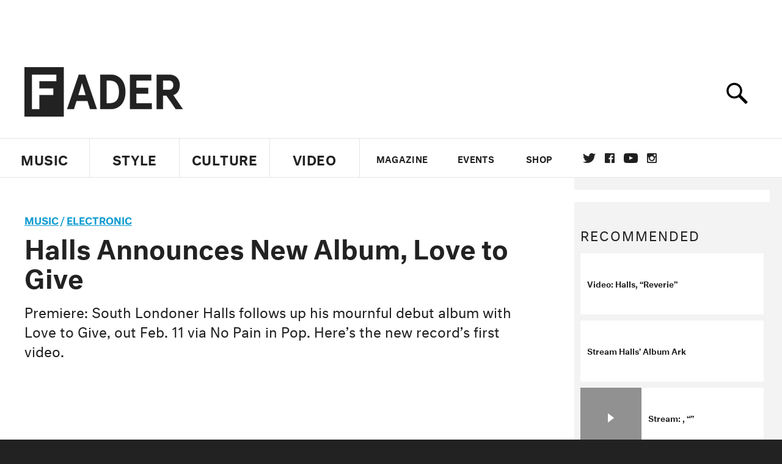

--- FILE ---
content_type: text/html; charset=utf-8
request_url: https://www.thefader.com/2013/12/04/video-halls-forelsket
body_size: 65733
content:
<!DOCTYPE html>
<!--[if IE 8 ]> <html lang="en" class="ie8 lte8 lte9 lte10">    <![endif]-->
<!--[if IE 9 ]> <html lang="en" class="ie9 lte9 lte10">    <![endif]-->
<!--[if (gt IE 9)]><!--><html lang="en"><!--<![endif]-->
<!--[if !IE]><!--><html lang="en"><!--<![endif]-->
  <head>
    <title>Halls Announces New Album, Love to Give | The FADER</title>

    

    <link rel="preload" href="/assets/v4/fonts/WF-026510-009147-001369-72bfbb4d7f1c28b438ff5b8dc078cb9f02e5c71319a3527d3e1613cf5b01f239.woff" as="font" type="font/woff" crossorigin="anonymous">

    <link rel="preload" href="/assets/v4/fonts/WF-026510-009147-001253-92cefcf9f8425db3674eebf29535da3cf73f87dc6b7439938ad4294948f67e79.woff" as="font" type="font/woff" crossorigin="anonymous">

    <link rel="preload" href="/assets/v4/fonts/WF-026510-009147-001251-120b5b64b0a75ece4fc07a97e9428b5ca6966de319ece24962ab503fe110b1d7.woff" as="font" type="font/woff" crossorigin="anonymous">

    <link rel="preload" href="/assets/v4/fonts/WF-026510-009147-001255-a8b63253d5e7e8012e025435f7b546f7600bc376c3f5d279b6b71e52d0eaaa52.woff" as="font" type="font/woff" crossorigin="anonymous">


  <link rel="stylesheet" href="/assets/application-91ff9564986aaacb34342b0ec963daf763649ffbe23acd2a049c613d565a21b9.css" media="all" />
  <!-- <style> -->
  <!-- </style> -->


    <script>addEventListener('error', window.__e=function f(e){f.q=f.q||[];f.q.push(e)});</script>

    <script>
 var oVa = {};
 var oDv = ["44"];

 window.rtkGPTSlotsTargeting = [];
 window.rtkGPTSlotsTargeting.push([]);

 window.rtkGPTSlotsTargeting.push({});


 var optimeratag = optimeratag || {};
 optimeratag.cmd = optimeratag.cmd || [];

 /* optimeratag.cmd.push(function() { alert("test"); });
  * optimeratag.cmd.push(function() { alert("test2"); }); */

 function onOptimeraOpsLoaded() {
   console.log("onOptimeraOpsLoaded");
   window.optimeraOpsLoaded = true;
   window.executeOptimeraOpsCmd();
 }

 function executeOptimeraOpsCmd() {
   for (k=0; k < optimeratag.cmd.length;k++){
     optimeratag.cmd[k]();
   }
   optimeratag.cmd.length = 0;
 }

 optimeratag.cmd.push = function(e) {
   Array.prototype.push.apply(this,arguments);
   if (window.optimeraOpsLoaded) {
     window.executeOptimeraOpsCmd();
   }
 }

 /* optimeratag.cmd.push(function() { alert("test3"); }); */

</script>


    <script>
     function createCookie(name, value, days) {
  if (days) {
    var date = new Date();
    date.setTime(date.getTime() + days * 24 * 60 * 60 * 1000);
    var expires = "; expires=" + date.toGMTString();
  } else var expires = "";
  document.cookie = name + "=" + value + expires + "; path=/";
}

function readCookie(name) {
  var nameEQ = name + "=";
  var ca = document.cookie.split(";");
  for (var i = 0; i < ca.length; i++) {
    var c = ca[i];
    while (c.charAt(0) == " ") c = c.substring(1, c.length);
    if (c.indexOf(nameEQ) == 0) return c.substring(nameEQ.length, c.length);
  }
  return null;
}

function eraseCookie(name) {
  createCookie(name, "", -1);
}

function refreshInitalGPTAds() {
  console.debug("CONSENT DEBUG: refreshInitalGPTAds");
  timeoutID = window.setTimeout(function() {
    for (var key in window.ad_slots) {
      value = window.ad_slots[key];
      console.log("refreshing slot: ", value);
      googletag.pubads().refresh([value]);
    }
  }, 100);
}

function setGPTNonPersonalizedAds() {
  console.log("CONSENT DEBUG: setGPTNonPersonalizedAds");
  googletag.pubads().setPrivacySettings({
    restrictDataProcessing: true
  });
  googletag.pubads().setRequestNonPersonalizedAds(1);
}

function setGPTPersonalizedAds() {
  console.log("CONSENT DEBUG: setGPTPersonalizedAds");
  googletag.pubads().setPrivacySettings({
    restrictDataProcessing: false
  });
  googletag.pubads().setRequestNonPersonalizedAds(0);
}

function setJITANonPersonalizedAds() {
  console.debug("CONSENT DEBUG: setJITANonPersonalizedAds");
  if (window.JITA) {
    jitaJS.que.push(function() {
      JITA.setRequestNonPersonalizedAds(1);
    });
  }
}

function setJITAPersonalizedAds() {
  console.debug("CONSENT DEBUG: setJITAPersonalizedAds");
  if (window.JITA) {
    jitaJS.que.push(function() {
      JITA.setRequestNonPersonalizedAds(0);
    });
  }
}

function setEUConsentCookie() {
  window.__cmp("getConsentData", null, function(result) {
    document.cookie = "EUCONSENT=" + result.consentData;
  });
}

window.addEventListener(
  "CookiebotOnDialogDisplay",
  function(e) {
    console.debug("CONSENT DEBUG: onLoad");
    window.cookieConsent = window.CookieConsent;
  },
  false
);

window.addEventListener(
  "CookiebotOnAccept",
  function(e) {
    console.debug("CONSENT DEBUG: onAccept");
    setEUConsentCookie();

    if (Cookiebot.consent.marketing) {
      //Execute code that sets marketing cookies
      console.debug("CONSENT DEBUG: marketing accepted");
      if (window.consent_region == "EU") {
        // refreshInitalGPTAds();
        setGPTPersonalizedAds();
        setJITAPersonalizedAds();
      }
    } else {
      console.debug("CONSENT DEBUG: marketing not accepted");
      // refreshInitalGPTAds();
      setGPTNonPersonalizedAds();
      setJITANonPersonalizedAds();
    }
  },
  false
);

//
window.addEventListener(
  "CookiebotOnDecline",
  function(e) {
    console.debug("CONSENT DEBUG: declined");

    if (window.consent_region == "US-CA") {
      setGPTNonPersonalizedAds();
      setJITANonPersonalizedAds();
    } else if (window.consent_region == "EU") {
      console.debug("CONSENT DEBUG: EU Allow Preferences");
      setEUConsentCookie();

      if (Cookiebot.consent.marketing) {
        console.debug("CONSENT DEBUG: Allow Personalized Ads");
        setGPTPersonalizedAds();
        setJITAPersonalizedAds();
      }
    }
  },
  false
);
// console.log("running ads.js");

window.ad_slot_positions = {};
window.ad_slots = {};
window.ad_slots_queue = {};

window.rtk_ad_ids_to_setup = [];
window.rtk_ad_ids = [];
window.rtk_timer_ad_ids = [];
window.rtk_is_serving_ad = {};
window.rtk_is_lazy_ad = {};
window.rtk_first_render = {};

window.enable_optimera = false;
window.ad_slot_to_div_map = {};
window.ad_div_to_rtk_id_map = {};

function getDivID(divName, track_multiple) {
  // console.log("getDivID: ", divName, track_multiple);

  if (window.ad_slot_positions[divName] == undefined) {
    window.ad_slot_positions[divName] = 1;
  }

  if (track_multiple) {
    divID = divName + window.ad_slot_positions[divName];
    document.getElementById(divName).id = divID;
  } else {
    divID = divName;
  }

  window.ad_slot_positions[divName] += 1;

  return divID;
}

function displayAdSlot(divName, slotName, size, track_multiple) {
  console.debug("AD DEBUG: displaying slot: " + slotName + " " + divName);

  var divID = getDivID(divName, track_multiple);

  if (window.enable_optimera) {
    window.oDv.push(divID);
    window.oVa[divID] = ["NULL"];
  }

  // Define the slot itself, call display() to
  // register the div and refresh() to fetch ad.
  googletag.cmd.push(function () {
    // console.debug("AD DEBUG: about to defineSlot: ", divID);

    // debugger;

    var slot = googletag
      .defineSlot("/1081121/" + slotName, size, divID)
      .addService(googletag.pubads());

    if (window.enable_optimera) {
      slot.setTargeting("optimera", oVa[divID]);
    }

    window.ad_slots[divName] = slot;

    // Display has to be called before
    // refresh and after the slot div is in the page.
    googletag.display(divID);
    googletag.pubads().refresh([slot]);

    // if (window.enable_optimera) {
    //   window.oPageUnload(divID);
    // }

    // if (typeof(window.ga) == "undefined") {
    // window.ga('impressionTracker:observeElements', window.ad_ids);
    // }
  });

  // console.debug("AD DEBUG: finished displaying slot: "+slotName);

  return divID;
}

function pushAdSlot(divName, slotName, size) {
  var now = new Date().getTime();
  var divID = divName + "-" + now;
  // console.debug("AD DEBUG: pushing slot with timestamp: "+divID);

  document.getElementById(divName).attr = divID;

  window.ad_slots_queue[divID] = slotName;

  // Define the slot itself
  googletag.cmd.push(function () {
    var slot = googletag
      .defineSlot("/1081121/" + slotName, size, divID)
      .addService(googletag.pubads());
    window.ad_slots_queue[divID] = slot;
  });

  // console.debug("AD DEBUG: finished pushing slot: " + slotName);
}

function setupRtkAdObserver(rtk_ad_id) {
  // console.debug("AD DEBUG: adding observer for: ", rtk_ad_id);

  if (!window.rtk_ad_ids_to_setup.includes(rtk_ad_id)) {
    window.rtk_ad_ids_to_setup.push(rtk_ad_id);
  }
}

function setupRtkTimerAd(rtk_ad_id) {
  // console.debug("AD DEBUG: adding timer ad for: ", rtk_ad_id);

  if (!window.rtk_timer_ad_ids.includes(rtk_ad_id)) {
    window.rtk_timer_ad_ids.push(rtk_ad_id);
  }

  window.rtk_is_serving_ad[rtk_ad_id] = false;
  window.rtk_first_render[rtk_ad_id] = true;
}

function setupRtkGPTSlotsTargeting(slot_name, divID) {
  if (window.enable_optimera) {
    // console.log("setupRtkGPTSlotsTargeting");
    window.oDv.push(divID);
    // window.oVa[divID] = ["NULL"];
    var obj = {};
    // obj[divID] = [["Optimera", oVa[divID]]];
    obj[divID] = [];
    console.log(obj);
    window.rtkGPTSlotsTargeting.push(obj);
    console.log(window.rtkGPTSlotsTargeting);
  }
}

function setupRtkOptimera() {
  console.log("setupRtkOptimera");

  // if (Object.keys(window.oVa).length == 0) {
  window.oVa = {
    "div-above-latest-ad": ["A6"],
    "div-above-latest-ad9": ["A6"],
    "div-below-fold-latest-ad": ["A6"],
    "div-full_width-ad": ["D4"],
    "div-leaderboard-ad": ["D4"],
    t: 1568146740,
  };
  // }

  // var obj = {};
  // obj["RTK_9u3J"] = [["Optimera", "A6"]];
  // obj["div-leaderboard-ad"] = [["Optimera", "A6"]];
  // oVa["/1081121/fader_v3_home_top_728_90"] = [["Optimera", "A6"]];

  // for (var prop in window.oVa) {
  //   console.log("setting up prop", prop);

  //   var slotName = window.ad_slot_to_div_map[prop];

  //   // debugger;
  //   if (slotName) {
  //     window.rtkGPTSlotsTargeting[1][slotName] = [
  //       ["Optimera", window.oVa[prop]]
  //     ];
  //   }
  // }
}

function setupRtkAdSlotForOptimera(divName, slotName) {
  console.log("setupAdSlotForOptimera", divName, slotName);

  var divID = divName;
  window.ad_slot_to_div_map[divID] = slotName;

  if (window.enable_optimera) {
    window.oDv.push(divID);

    // window.oVa[divID] = ["NULL"];

    var slot_path = "/1081121/" + slotName;

    window.rtkGPTSlotsTargeting[1][slot_path] = [
      ["Optimera", window.oVa[divID]],
    ];

    // var obj = window.rtkGPTSlotsTargeting[1];
    // obj[slotName] = [["Optimera", null]];

    // optimeratag.cmd.push(function() {
    //   window.oPageUnload(divName);
    // });
  }
}

function displayRtkAdSlot(rtkID, divName, slotName, track_multiple, lazy) {
  console.log(
    "displayRtkAdSlot",
    rtkID,
    divName,
    slotName,
    track_multiple,
    lazy
  );

  var divID = getDivID(divName, track_multiple);

  // $(divName).attr({ id: divID });

  console.log("divID: ", divID);

  window.ad_slot_to_div_map[divID] = slotName;
  window.ad_div_to_rtk_id_map[divID] = rtkID;

  if (window.enable_optimera) {
    window.oDv.push(divID);
    // window.oVa[divID] = ["NULL"];
  }

  jitaJS.que.push(function () {
    var slot_path = "/1081121/" + slotName;

    if (window.enable_optimera) {
      window.rtkGPTSlotsTargeting[1][slot_path] = [
        ["Optimera", window.oVa[divID]],
      ];
    }

    var obj = {};
    obj[rtkID] = divID;
    // lazy = false;

    if (lazy) {
      window.rtk_is_lazy_ad[divID] = true;
    } else {
      window.rtk_is_lazy_ad[divID] = false;
      jitaJS.rtk.refreshAdUnits([rtkID], false, obj);
    }

    if (window.enable_optimera) {
      window.oPageUnload(divID);
    }

    // optimeratag.cmd.push(function() {
    //   window.
    // });
  });

  return divID;
}
;



    </script>

      <base href="/">
      <script src="/assets/application_article_desktop-fab3a3970ded880e308a94da509f772b642f7e916e1cca85173087b14c1b4bdf.js" defer="defer"></script>

    <script src="/packs/js/runtime-49166a9d18a6dd0a1413.js" defer="defer"></script>
<script src="/packs/js/961-60b080d38b5b9f101b36.js" defer="defer"></script>
<script src="/packs/js/820-013be7aaf0af5f8bc57b.js" defer="defer"></script>
<script src="/packs/js/917-19da76283c46fcbfc255.js" defer="defer"></script>
<script src="/packs/js/127-6cb060c121cf95e52a76.js" defer="defer"></script>
<script src="/packs/js/434-0732d8fb275b01d6ad06.js" defer="defer"></script>
<script src="/packs/js/application-159c3d050bb63affd3cb.js" defer="defer"></script>

    <link rel="stylesheet" href="/packs/css/434-e6afa166.css" media="all" />

    


<!-- Google tag (gtag.js) -->
<script async src="https://www.googletagmanager.com/gtag/js?id=G-S5CR3HGK1G"></script>
<script>
  window.dataLayer = window.dataLayer || [];
  function gtag(){dataLayer.push(arguments);}
  gtag('js', new Date());

  gtag('config', 'G-S5CR3HGK1G');
</script>

<!--
<script>
 window.ga=window.ga||function(){(ga.q=ga.q||[]).push(arguments)};ga.l=+new Date;

 console.log("GA: command queue initialized.");
</script>

  <script>

   ga("create", "UA-272695-2", "auto", { useAmpClientId: true });
   ga("set", "anonymizeIp", true);
   ga("set", "transport", "beacon");

   if (window.location.pathname === "home") {
     ga("set", "page", "/");
   }

   console.log("GA: tracker setup.");

   
      ga('set', 'dimension1', "Duncan Cooper");

    ga('set', 'dimension2', 'Music');
    ga('set', 'dimension3', 'News');
    ga('set', 'dimension14', 'simple');


    /* ga('send', 'pageview'); */
    console.log("GA: ran ga_pre_pageview_hook");



  </script>

    <script async src="https://www.google-analytics.com/analytics.js"></script>

-->


<script defer data-domain="thefader.com" src="https://plausible.io/js/script.js"></script>
<script defer data-domain="thefader.com" src="https://plausible.io/js/script.outbound-links.js"></script>

<!-- 
<script type='text/javascript'>
 googletag = googletag || {};
 var googletag = googletag;
 googletag.cmd = googletag.cmd || [];

 (function() {
   var gads = document.createElement('script');
   gads.async = true;
   gads.type = 'text/javascript';
   var useSSL = 'https:' == document.location.protocol;
   gads.src = (useSSL ? 'https:' : 'http:') + 
              '//www.googletagservices.com/tag/js/gpt.js';
   var node = document.getElementsByTagName('script')[0];
   node.parentNode.insertBefore(gads, node);
 })();
</script>
-->
<script type='text/javascript'>
  window.googletag = window.googletag || {cmd: []};
</script>

<script async src="https://securepubads.g.doubleclick.net/tag/js/gpt.js"></script>


<script type='text/javascript'>

   googletag.cmd.push(function() {

     // Infinite scroll requires SRA
     googletag.pubads().enableSingleRequest();

     // Disable initial load, we will use refresh() to fetch ads.
     // Calling this function means that display() calls just
     // register the slot as ready, but do not fetch ads for it.
     googletag.pubads().disableInitialLoad();

     // Collapse empty ad divs only after ad fetch fails (not before)
     // This preserves min-height reservations during loading
     googletag.pubads().collapseEmptyDivs(true, true);

     var params={};
     window.location.search
           .replace(/[?&]+([^=&]+)=([^&]*)/gi,
                    function(str,key,value) {
                      params[key.toLowerCase()] = value;
                    }
           );

     for (var k in params){
       if(k.indexOf("utm") === 0)
       {
         googletag.pubads().setTargeting(k,params[k]);
       }
     }

     googletag.pubads().enableLazyLoad({
       // Fetch ad when 2 screens away (allows auction to complete before user arrives)
       fetchMarginPercent: 200,
       // Render ad when 1 screen away (ensures ad is visible when user scrolls to it)
       renderMarginPercent: 100,
       // Mobile multiplier (effectively 400% fetch, 200% render to handle fast scrolling)
       mobileScaling: 2.0
     });

       googletag.enableServices();

     if (window.consent_region == "EU") {
       if (readCookie("forbid_personalized_ads") == "0") {
         setGPTPersonalizedAds();
       } else {
         setGPTNonPersonalizedAds();
       }
     }

     if (window.consent_region == "US-CA") {
       if (readCookie("forbid_personalized_ads") == "1") {
         setGPTNonPersonalizedAds();
       }
     }

   });

  </script>

<script type="text/javascript">
 //declare this in the head before jita
 var jitaJS = window.jitaJS || {};
 jitaJS.que = jitaJS.que || [];
</script>






  <!-- Begin comScore Tag -->
<script>
 var _comscore = _comscore || [];
 _comscore.push({ c1: "2", c2: "16442793" });
 (function() {
   var s = document.createElement("script"), el = document.getElementsByTagName("script")[0];
   s.async = true;
   /* s.defer = true; */
   s.src = (document.location.protocol == "https:" ? "https://sb" : "http://b") + ".scorecardresearch.com/beacon.js";
   el.parentNode.insertBefore(s, el);
 })();
</script>
<noscript>
  <img src="http://b.scorecardresearch.com/p?c1=2&c2=16442793&cv=2.0&cj=1" />
</noscript>
<!-- End comScore Tag -->

  <!-- Quantcast Tag, part 1 -->
<script type="text/javascript">
 var _qevents = _qevents || [];
 (function() {
   var elem = document.createElement('script');
   elem.src = (document.location.protocol == "https:" ? "https://secure" : "http://edge")
            + ".quantserve.com/quant.js";
   /* elem.async = true; */
   elem.defer = true;
   elem.type = "text/javascript";
   var scpt = document.getElementsByTagName('script')[0];
   scpt.parentNode.insertBefore(elem, scpt);  
 })();
</script>

  <script>window.twttr = (function(d, s, id) {
   var js, fjs = d.getElementsByTagName(s)[0],
       t = window.twttr || {};
   if (d.getElementById(id)) return t;
   js = d.createElement(s);
   js.id = id;
   js.src = "https://platform.twitter.com/widgets.js";
   fjs.parentNode.insertBefore(js, fjs);

   t._e = [];
   t.ready = function(f) {
     t._e.push(f);
   };

   return t;
 }(document, "script", "twitter-wjs"));</script>

  <!-- <script async="" defer="" src="//platform.instagram.com/en_US/embeds.js"></script> -->

<script async src="//platform.instagram.com/en_US/embeds.js"></script>

  <!-- Facebook Pixel Code -->
<meta name="facebook-domain-verification" content="8hp7106emaf67czjp03ks61b6zky1h" />

    <script>

 !function(f,b,e,v,n,t,s){if(f.fbq)return;n=f.fbq=function(){n.callMethod?
                                                             n.callMethod.apply(n,arguments):n.queue.push(arguments)};if(!f._fbq)f._fbq=n;
   n.push=n;n.loaded=!0;n.version='2.0';n.queue=[];t=b.createElement(e);
   t.async=!0;
   /* t.defer=!0; */
   t.src=v;s=b.getElementsByTagName(e)[0];s.parentNode.insertBefore(t,s)}(window,
                                                                          document,'script','https://connect.facebook.net/en_US/fbevents.js');

 fbq('init', '974085915995561');
 fbq('track', "PageView");
 fbq('track', 'ViewContent');

</script>

<!-- End Facebook Pixel Code -->

  <script>!function(n){if(!window.cnx){window.cnx={},window.cnx.cmd=[];var t=n.createElement('iframe');t.src='javascript:false'; t.display='none',t.onload=function(){var n=t.contentWindow.document,c=n.createElement('script');c.src='//cd.connatix.com/connatix.player.js?cid=1ffe1aa7-eb53-11e9-b4d2-06948452ae1a&pid=922834d4-f1e3-44aa-ad95-3124387b6fd7',c.setAttribute('async','1'),c.setAttribute('type','text/javascript'),n.body.appendChild(c)},n.head.appendChild(t)}}(document);</script>





    <meta name="csrf-param" content="authenticity_token" />
<meta name="csrf-token" content="yUtoBhuwrkOpS7w8Im9T1vVBu6864EH9Nixy03LJwSiD9cvp-t1-H89HGkxeCiEazIjGDbWY8_ZJi-3EIAW9cg" />

<meta name="viewport" content="initial-scale=1, maximum-scale=1">
<meta name="msvalidate.01" content="CFDCCD68D11A9B3C2CE7EE854D821682" />

<meta itemprop="name" content="The FADER">

  



    <link rel="canonical" href="https://www.thefader.com/2013/12/04/video-halls-forelsket" />

    
  <meta name="description" content="Premiere: South Londoner Halls follows up his mournful debut album with Love to Give, out Feb. 11 via No Pain in Pop. Here’s the new record’s first video."/>
  <meta itemprop="description" content="Premiere: South Londoner Halls follows up his mournful debut album with Love to Give, out Feb. 11 via No Pain in Pop. Here’s the new record’s first video."/>


<meta itemprop="url" content="https://www.thefader.com/2013/12/04/video-halls-forelsket" />

<meta property="og:site_name" content="The FADER"/>
<meta property="og:type" content="article" />

  <meta property="og:title" content="Halls Announces New Album, Love to Give"/>

<meta itemprop="publisher" itemscope itemtype="http://schema.org/Organization">
  <meta itemprop="name" content="The FADER">
</meta>

<meta itemprop="description" property="og:description" content="Premiere: South Londoner Halls follows up his mournful debut album with Love to Give, out Feb. 11 via No Pain in Pop. Here’s the new record’s first video."/>

<meta property="og:url" content="https://www.thefader.com/2013/12/04/video-halls-forelsket" />



<meta property="twitter:card" content="summary_large_image" />
<meta property="twitter:site" content="@thefader" />

  <meta property="twitter:title" content="Halls Announces New Album, Love to Give" />

<meta property="twitter:description" content="Premiere: South Londoner Halls follows up his mournful debut album with Love to Give, out Feb. 11 via No Pain in Pop. Here’s the new record’s first video." />



<meta property="twitter:url" content="https://www.thefader.com/2013/12/04/video-halls-forelsket" />

<script type="application/ld+json">
  {
  "@context": "http://schema.org",
  "@type": "NewsArticle",
   "mainEntityOfPage":{
      "@type":"WebPage",
      "@id":"https://www.thefader.com/2013/12/04/video-halls-forelsket"
    },
  "headline": "Halls Announces New Album, Love to Give",
  "url": "https://www.thefader.com/2013/12/04/video-halls-forelsket",
  "image": "",
  "thumbnailUrl": "",
  "dateCreated": "2013-12-04T16:08:12Z",
  "articleSection": "Music",
  "creator": "Duncan Cooper",
  "keywords": ["Halls","Duncan Cooper","Duncan Cooper","Electronic","Halls","No Pain In Pop"],
  "author": {
    "@type": "Person",
    "name": "Duncan Cooper"
  },
"datePublished": "2013-12-04T16:08:12Z",
"dateModified": "2017-10-24T21:52:25Z",
"publisher": {
      "@type": "Organization",
      "name": "The FADER",
      "logo": {
        "@type": "ImageObject",
        "url": "https://www.thefader.com/assets/Fader_192x60-0bd22b53934f61a7ed7927114b787582d4689c5471b55111ab9139da93ac6eb8.png",
        "width": "192",
        "height": "60"
      }
}
}
</script>



    


  <script>
   var nextPostIds = [117478,117474,117464,117458,117457,117454,117378,117372,117329,117308];
   var recommendedPosts = [{"post":{"id":50538,"created_at":"2013-04-11T11:27:27.000-04:00","updated_at":"2017-10-24T17:51:43.789-04:00","title":"Video: Halls, “Reverie”","headline_short":null,"author_id":2661,"published_state":"Published","published_at":"2013-04-11T11:27:27.000-04:00","body":null,"summary_long":"","description":null,"body_text":null,"category_id":28,"photographer_id":null,"story_type":null,"featured_video_id":4251,"legacy_featured_photo_set_id":null,"featured_song_id":null,"featured_image_id":52923,"headline_seo":null,"deck":null,"legacy_post_path":"/2013/04/11/video-halls-reverie","legacy_post_name":"video-halls-reverie","issue_id":null,"legacy_post_content":"\u003c!DOCTYPE html PUBLIC \"-//W3C//DTD HTML 4.0 Transitional//EN\" \"http://www.w3.org/TR/REC-html40/loose.dtd\"\u003e\n\u003chtml\u003e\u003cbody\u003e\n\u003ca href=\"http://nopaininpop.com\" target=\"_blank\"\u003eNo Pain in Pop\u003c/a\u003e have just released an extended version of Halls' great, hushed debut LP, \u003cem\u003eArk\u003c/em\u003e, which is \u003ca href=\"http://www.thefader.com/2012/10/11/stream-halls-album-ark/\" target=\"_blank\"\u003estill streaming in its original form here\u003c/a\u003e from its first go-round last fall. The new version includes remixes and live versions of a few tracks recorded with a full choir and strings in London's St. Luke's Church. Watch a video of that session below. (Besides performing in churches, Halls has apparently been \u003ca href=\"http://www.style.com/fashionshows/complete/slideshow/F2013MEN-YSLRG/#25\" target=\"_blank\"\u003ewalking runways for Saint Laurent\u003c/a\u003e.) To celebrate—if you can call one of the bleakest videos in recent memory a celebration—above is his new clip for \"Reverie.\" \r\n\r\n\u003ciframe src=\"http://player.vimeo.com/video/62278754?title=0\u0026amp;byline=0\u0026amp;portrait=0\u0026amp;color=ffffff\" width=\"620\" height=\"349\" frameborder=\"0\" webkitallowfullscreen mozallowfullscreen allowfullscreen\u003e\u003c/iframe\u003e\n\u003c/body\u003e\u003c/html\u003e\n","legacy_categories":["MUSIC VIDEO"],"legacy_tags":["Electronic/Dance","Halls"],"legacy_full_width":null,"legacy_custom_fields":{"_edit_last":"179","_edit_lock":"1365693940:179","_encloseme":"1","_thumbnail_id":"249769","video_embed_code":"\u003ciframe width=\"620\" height=\"349\" src=\"http://www.youtube.com/embed/2yWYTVQ6KO4?rel=0\" frameborder=\"0\" allowfullscreen\u003e\u003c/iframe\u003e"},"legacy_post_id":249754,"import_state":"success","slug":null,"featured":null,"pinned_front_page":null,"pinned_front_page_order":null,"pinned_war_story":null,"magazine_category_id":null,"article_type":"simple","intro":null,"pinned_music_front_page":null,"pinned_music_front_page_order":null,"pinned_style_front_page":null,"pinned_style_front_page_order":null,"pinned_culture_front_page":null,"pinned_culture_front_page_order":null,"legacy_featured_song_id":null,"recommended_next_post_id":null,"post_collection_id":null,"seo_keywords":null,"event_venue_id":null,"pinned_war_story_color":null,"pinned_war_story_start_time":null,"pinned_war_story_end_time":null,"scheduled_war_story":null,"premiere":null,"og_image_id":null,"vertical_image_id":null,"seed_views":21,"social_views":0,"total_views":21,"queue_time_state":"next","queue_time":null,"model_version":null,"legacy_content_copy":"\u003ca href=\"http://nopaininpop.com\" target=\"_blank\"\u003eNo Pain in Pop\u003c/a\u003e have just released an extended version of Halls' great, hushed debut LP, \u003cem\u003eArk\u003c/em\u003e, which is \u003ca href=\"http://www.thefader.com/2012/10/11/stream-halls-album-ark/\" target=\"_blank\"\u003estill streaming in its original form here\u003c/a\u003e from its first go-round last fall. The new version includes remixes and live versions of a few tracks recorded with a full choir and strings in London's St. Luke's Church. Watch a video of that session below. (Besides performing in churches, Halls has apparently been \u003ca href=\"http://www.style.com/fashionshows/complete/slideshow/F2013MEN-YSLRG/#25\" target=\"_blank\"\u003ewalking runways for Saint Laurent\u003c/a\u003e.) To celebrate—if you can call one of the bleakest videos in recent memory a celebration—above is his new clip for \"Reverie.\" \r\n\r\n\u003ciframe src=\"http://player.vimeo.com/video/62278754?title=0\u0026amp;byline=0\u0026amp;portrait=0\u0026amp;color=ffffff\" width=\"620\" height=\"349\" frameborder=\"0\" webkitAllowFullScreen mozallowfullscreen allowFullScreen\u003e\u003c/iframe\u003e","seo_description":null,"manual_slug":null,"partner":null,"custom_javascript":null,"custom_css":null,"search_content":"Video: Halls, \"Reverie\"  Halls Electronic Duncan Cooper Duncan Cooper ","war_story_image":{"url":null,"small":{"url":null},"mobile":{"url":null},"cms_list":{"url":null},"cms_medium":{"url":null},"cms_large":{"url":null},"facebook":{"url":null},"optimized":{"url":null}},"current_editor_id":null,"optimization_state":null,"headline_service_default_id":null,"headline_service_default_is_winner":null,"headline_service_title_set_id":null,"google_standout":null,"original_title":null,"instant_article_id":null,"instant_article_api_response":null,"sensitive":null,"apple_news_id":null,"apple_news_revision":null,"thumbnail_id":null,"headline_service_experiment_id":null,"background_color":null,"link_color":null,"show_seo_description_on_mobile":null,"mobile_card_type":null,"main_youtube_id":null,"approval_state":null,"social_title":null,"card_title":null,"format":null,"content_type":null,"category":"News","related_video_id":null,"war_story_image_mobile":{"url":null,"small":{"url":null},"mobile":{"url":null},"cms_list":{"url":null},"cms_medium":{"url":null},"cms_large":{"url":null},"facebook":{"url":null},"optimized":{"url":null}},"war_story_video":{"url":null,"optimized":{"url":null}},"apple_music_embed_count":null},"format":"desktop","options":{}},{"post":{"id":48901,"created_at":"2012-10-15T11:23:43.000-04:00","updated_at":"2017-10-24T17:51:11.735-04:00","title":"Stream Halls’ Album Ark","headline_short":null,"author_id":2661,"published_state":"Published","published_at":"2012-10-11T11:12:54.000-04:00","body":null,"summary_long":"","description":null,"body_text":null,"category_id":26,"photographer_id":null,"story_type":null,"featured_video_id":null,"legacy_featured_photo_set_id":null,"featured_song_id":null,"featured_image_id":51434,"headline_seo":null,"deck":null,"legacy_post_path":"/2012/10/11/stream-halls-album-ark","legacy_post_name":"stream-halls-album-ark","issue_id":null,"legacy_post_content":"\u003c!DOCTYPE html PUBLIC \"-//W3C//DTD HTML 4.0 Transitional//EN\" \"http://www.w3.org/TR/REC-html40/loose.dtd\"\u003e\n\u003chtml\u003e\u003cbody\u003e\n\u003ca href=\"http://www.thefader.com/tag/halls\" target=\"_blank\"\u003eHalls\u003c/a\u003e knows when to be quiet. On \"White Chalk,\" from the South Londoner's debut album, \u003cem\u003eArk\u003c/em\u003e, a gothic choir hums for a minute then holds their breath for Halls to tap a single piano key. Nary a song passes without a note fading to nothing, or drowning in the air-conditioned \u003cem\u003ezzzzz\u003c/em\u003e of an empty room. He draws you in, and for an album so incredibly intimate—made only more so by his delicate, watery voice—Halls knows when to let push back, too, flirting with straight up rock on \"Reverie\" and the great \"Shadow of the Colossus.\" Hear it all below. \u003cem\u003eArk\u003c/em\u003e comes out October 15th via \u003ca href=\"http://nopaininpop.tumblr.com\" target=\"_blank\"\u003eNo Pain in Pop\u003c/a\u003e.\r\n\r\n\u003cstrong\u003eStream: Halls' \u003cem\u003eArk\u003c/em\u003e\u003c/strong\u003e\r\n\u003ciframe width=\"100%\" height=\"450\" scrolling=\"no\" frameborder=\"no\" src=\"http://w.soundcloud.com/player/?url=http%3A%2F%2Fapi.soundcloud.com%2Fplaylists%2F2595221%3Fsecret_token%3Ds-dihnO\u0026amp;auto_play=false\u0026amp;show_artwork=true\u0026amp;color=0d0d0d\"\u003e\u003c/iframe\u003e\n\u003c/body\u003e\u003c/html\u003e\n","legacy_categories":["MP3 / STREAMS"],"legacy_tags":["Electronic/Dance","Halls"],"legacy_full_width":null,"legacy_custom_fields":{"_edit_last":"179","_edit_lock":"1350314625:179","_encloseme":"1","_thumbnail_id":"223957"},"legacy_post_id":223921,"import_state":"success","slug":null,"featured":null,"pinned_front_page":null,"pinned_front_page_order":null,"pinned_war_story":null,"magazine_category_id":null,"article_type":"simple","intro":null,"pinned_music_front_page":null,"pinned_music_front_page_order":null,"pinned_style_front_page":null,"pinned_style_front_page_order":null,"pinned_culture_front_page":null,"pinned_culture_front_page_order":null,"legacy_featured_song_id":4653,"recommended_next_post_id":null,"post_collection_id":null,"seo_keywords":null,"event_venue_id":null,"pinned_war_story_color":null,"pinned_war_story_start_time":null,"pinned_war_story_end_time":null,"scheduled_war_story":null,"premiere":null,"og_image_id":null,"vertical_image_id":null,"seed_views":39,"social_views":0,"total_views":39,"queue_time_state":"next","queue_time":null,"model_version":null,"legacy_content_copy":"\u003ca href=\"http://www.thefader.com/tag/halls\" target=\"_blank\"\u003eHalls\u003c/a\u003e knows when to be quiet. On \"White Chalk,\" from the South Londoner's debut album, \u003cem\u003eArk\u003c/em\u003e, a gothic choir hums for a minute then holds their breath for Halls to tap a single piano key. Nary a song passes without a note fading to nothing, or drowning in the air-conditioned \u003cem\u003ezzzzz\u003c/em\u003e of an empty room. He draws you in, and for an album so incredibly intimate—made only more so by his delicate, watery voice—Halls knows when to let push back, too, flirting with straight up rock on \"Reverie\" and the great \"Shadow of the Colossus.\" Hear it all below. \u003cem\u003eArk\u003c/em\u003e comes out October 15th via \u003ca href=\"http://nopaininpop.tumblr.com\" target=\"_blank\"\u003eNo Pain in Pop\u003c/a\u003e.\r\n\r\n\u003cstrong\u003eStream: Halls' \u003cem\u003eArk\u003c/em\u003e\u003c/strong\u003e\r\n\u003ciframe width=\"100%\" height=\"450\" scrolling=\"no\" frameborder=\"no\" src=\"http://w.soundcloud.com/player/?url=http%3A%2F%2Fapi.soundcloud.com%2Fplaylists%2F2595221%3Fsecret_token%3Ds-dihnO\u0026amp;auto_play=false\u0026amp;show_artwork=true\u0026amp;color=0d0d0d\"\u003e\u003c/iframe\u003e","seo_description":null,"manual_slug":null,"partner":null,"custom_javascript":null,"custom_css":null,"search_content":"Stream Halls' Album Ark                     Halls Electronic Duncan Cooper Duncan Cooper ","war_story_image":{"url":null,"small":{"url":null},"mobile":{"url":null},"cms_list":{"url":null},"cms_medium":{"url":null},"cms_large":{"url":null},"facebook":{"url":null},"optimized":{"url":null}},"current_editor_id":null,"optimization_state":null,"headline_service_default_id":null,"headline_service_default_is_winner":null,"headline_service_title_set_id":null,"google_standout":null,"original_title":null,"instant_article_id":null,"instant_article_api_response":null,"sensitive":null,"apple_news_id":null,"apple_news_revision":null,"thumbnail_id":null,"headline_service_experiment_id":null,"background_color":null,"link_color":null,"show_seo_description_on_mobile":null,"mobile_card_type":null,"main_youtube_id":null,"approval_state":null,"social_title":null,"card_title":null,"format":null,"content_type":null,"category":"News","related_video_id":null,"war_story_image_mobile":{"url":null,"small":{"url":null},"mobile":{"url":null},"cms_list":{"url":null},"cms_medium":{"url":null},"cms_large":{"url":null},"facebook":{"url":null},"optimized":{"url":null}},"war_story_video":{"url":null,"optimized":{"url":null}},"apple_music_embed_count":null},"format":"desktop","options":{}},{"post":{"id":48571,"created_at":"2012-09-13T16:30:02.000-04:00","updated_at":"2017-10-24T17:51:02.997-04:00","title":"Halls, “Roses For The Dead” MP3","headline_short":null,"author_id":2315,"published_state":"Published","published_at":"2012-09-13T16:31:56.000-04:00","body":null,"summary_long":"","description":null,"body_text":null,"category_id":26,"photographer_id":null,"story_type":null,"featured_video_id":null,"legacy_featured_photo_set_id":null,"featured_song_id":null,"featured_image_id":51126,"headline_seo":null,"deck":null,"legacy_post_path":"/2012/09/13/halls-roses-for-the-dead-mp3","legacy_post_name":"halls-roses-for-the-dead-mp3","issue_id":null,"legacy_post_content":"\u003c!DOCTYPE html PUBLIC \"-//W3C//DTD HTML 4.0 Transitional//EN\" \"http://www.w3.org/TR/REC-html40/loose.dtd\"\u003e\n\u003chtml\u003e\u003cbody\u003e\u003cp\u003eBased on title alone, it's pretty clear that \u003ca href=\"http://www.thefader.com/tag/halls\" target=\"_blank\"\u003eHalls\u003c/a\u003e’ \"Roses For The Dead\" is not going to be a very happy song. That's alright though. Halls is great at creating these dark mini-universes of hushed vocals and rising bass swells that tap into that inner gloom that is occasionally fun to wallow in. Which is not to say that \"Roses For The Dead\" isn't fun to listen to. It's expertly constructed and, more importantly, overwhelmingly pretty. \u003cem\u003eArk\u003c/em\u003e is out October 15th on \u003ca href=\"http://www.nopaininpop.tumblr.com\" target=\"_blank\"\u003eNo Pain in Pop\u003c/a\u003e. Just in time for Halloween and also wandering through wherever you live for months in the middle of winter.\r\n\r\n\u003cstrong\u003eDownload: Halls, \"Roses For The Dead\" \u003c/strong\u003e (via \u003ca href=\"http://nopaininpop.tumblr.com\" target=\"_blank\"\u003eNo Pain in Pop\u003c/a\u003e)\r\n\u003ciframe width=\"100%\" height=\"166\" scrolling=\"no\" frameborder=\"no\" src=\"http://w.soundcloud.com/player/?url=http%3A%2F%2Fapi.soundcloud.com%2Ftracks%2F53941854\u0026amp;show_artwork=true\"\u003e\u003c/iframe\u003e\u003c/p\u003e\u003c/body\u003e\u003c/html\u003e\n","legacy_categories":["MP3 / STREAMS"],"legacy_tags":["Electronic/Dance","Halls"],"legacy_full_width":null,"legacy_custom_fields":{"_edit_last":"179","_edit_lock":"1347568277:179","_encloseme":"1","_thumbnail_id":"218951"},"legacy_post_id":218942,"import_state":"success","slug":null,"featured":null,"pinned_front_page":null,"pinned_front_page_order":null,"pinned_war_story":null,"magazine_category_id":null,"article_type":"simple","intro":null,"pinned_music_front_page":null,"pinned_music_front_page_order":null,"pinned_style_front_page":null,"pinned_style_front_page_order":null,"pinned_culture_front_page":null,"pinned_culture_front_page_order":null,"legacy_featured_song_id":2051,"recommended_next_post_id":null,"post_collection_id":null,"seo_keywords":null,"event_venue_id":null,"pinned_war_story_color":null,"pinned_war_story_start_time":null,"pinned_war_story_end_time":null,"scheduled_war_story":null,"premiere":null,"og_image_id":null,"vertical_image_id":null,"seed_views":58,"social_views":0,"total_views":58,"queue_time_state":"next","queue_time":null,"model_version":null,"legacy_content_copy":"Based on title alone, it's pretty clear that \u003ca href=\"http://www.thefader.com/tag/halls\" target=\"_blank\"\u003eHalls\u003c/a\u003e’ \"Roses For The Dead\" is not going to be a very happy song. That's alright though. Halls is great at creating these dark mini-universes of hushed vocals and rising bass swells that tap into that inner gloom that is occasionally fun to wallow in. Which is not to say that \"Roses For The Dead\" isn't fun to listen to. It's expertly constructed and, more importantly, overwhelmingly pretty. \u003cem\u003eArk\u003c/em\u003e is out October 15th on \u003ca href=\"http://www.nopaininpop.tumblr.com\" target=\"_blank\"\u003eNo Pain in Pop\u003c/a\u003e. Just in time for Halloween and also wandering through wherever you live for months in the middle of winter.\r\n\r\n\u003cstrong\u003eDownload: Halls, \"Roses For The Dead\" \u003c/strong\u003e (via \u003ca href=\"http://nopaininpop.tumblr.com\" target=\"_blank\"\u003eNo Pain in Pop\u003c/a\u003e)\r\n\u003ciframe width=\"100%\" height=\"166\" scrolling=\"no\" frameborder=\"no\" src=\"http://w.soundcloud.com/player/?url=http%3A%2F%2Fapi.soundcloud.com%2Ftracks%2F53941854\u0026show_artwork=true\"\u003e\u003c/iframe\u003e","seo_description":null,"manual_slug":null,"partner":null,"custom_javascript":null,"custom_css":null,"search_content":"Halls, \"Roses For The Dead\" MP3                     Halls Electronic Sam Hockley-Smith Sam Hockley-Smith ","war_story_image":{"url":null,"small":{"url":null},"mobile":{"url":null},"cms_list":{"url":null},"cms_medium":{"url":null},"cms_large":{"url":null},"facebook":{"url":null},"optimized":{"url":null}},"current_editor_id":null,"optimization_state":null,"headline_service_default_id":null,"headline_service_default_is_winner":null,"headline_service_title_set_id":null,"google_standout":null,"original_title":null,"instant_article_id":null,"instant_article_api_response":null,"sensitive":null,"apple_news_id":null,"apple_news_revision":null,"thumbnail_id":null,"headline_service_experiment_id":null,"background_color":null,"link_color":null,"show_seo_description_on_mobile":null,"mobile_card_type":null,"main_youtube_id":null,"approval_state":null,"social_title":null,"card_title":null,"format":null,"content_type":null,"category":"News","related_video_id":null,"war_story_image_mobile":{"url":null,"small":{"url":null},"mobile":{"url":null},"cms_list":{"url":null},"cms_medium":{"url":null},"cms_large":{"url":null},"facebook":{"url":null},"optimized":{"url":null}},"war_story_video":{"url":null,"optimized":{"url":null}},"apple_music_embed_count":null},"format":"desktop","options":{}}]
  </script>



<meta property="fb:app_id" content="958226167632202" />
<meta property="fb:pages" content="6815651902" />

<link rel="apple-touch-icon" href="/apple-touch-icon.png"/>
<link rel="apple-touch-icon" sizes="180x180" href="/apple-touch-iphone6.png"/>
<link rel="apple-touch-icon" sizes="76x76" href="/apple-touch-ipad2_mini.png"/>
<link rel="apple-touch-startup-image" href="/apple-touch-icon.png"/>

<meta name="monetization" content="$ilp.uphold.com/ZQxzb4Ew4FxP" />


  </head>

  <body class="united_states">


    <div class="main_wrapper" id='main_wrapper'>
      <!-- HEADER -->

  <!-- NEED TO CHECK IF WE ARE ON THE HOMEPAGE, if not, no war story -->
<nav class="full">

  <!-- only include war story/expanded nav if it is NOT a mobile device -->


      <div class="expanded">
        <div class="ad top-ad banner_ad">
  
  <div class="ad-container">
    <div id='div-leaderboard-ad' >

  <!-- <div id='div-leaderboard-ad' class="ad-fixed-"> -->


    <script type='text/javascript'>

     displayAdSlot('div-leaderboard-ad', 'fader_v3_article_top_728_90', [[970, 250], [728, 90]]);

    </script>
</div>

  </div>

      </div>



    <div class="header_wrap gutter_left">
      <a data-ga-event-category="Logo Nav" data-ga-event-action="click" data-ga-on="click" href="/home" class="logo_wrap">
        <div class="logo "></div>
      </a>
      <form action='/search' method='GET' name='search_form' id='search_form' class="gutter_left" autocomplete="off" data-search='true'>
  <input type='text' name='query' value='' placeholder="" id=''>
</form>

      <span class="icon_wrap search_wrap">
        <div class="icon search_icon"></div>
      </span>
    </div>
      </div>


  <div class="main_nav ">
    <div data-ga-event-category="Logo Nav" data-ga-event-action="click" data-ga-on="click" class="small_logo_wrap">
      <a href="/home"><div class="small_logo"></div></a>
    </div>
    <div class="nav_inner_wrap">

      <div id="verticals_nav" class="verticals_wrap" style="">
        <ul class="verticals_links">

            <li class="music " data-ga-event-category="Music Nav" data-ga-event-action="click" data-ga-on="click"><a id="music_nav_link" href="/music"><span>Music</span></a></li>
            <li class="style " data-ga-event-category="Style Nav" data-ga-event-action="click" data-ga-on="click"><a id="style_nav_link" href="/style"><span>Style</span></a></li>
            <li class="culture " data-ga-event-category="Culture Nav" data-ga-event-action="click" data-ga-on="click"><a id="culture_nav_link" href="/culture"><span>Culture</span></a></li>
            <li class="culture " data-ga-event-category="Video Nav" data-ga-event-action="click" data-ga-on="click"><a id="video_nav_link" href="/fader-tv"><span>Video</span></a></li>
        </ul>
      </div>

      
      <div class="links_wrap ui_control_element" ui-toggle="Menu">
        <div class="search_wrap">
          <form action='/search' method='GET' name='search_form_small' id='search_form_small' class="gutter_left" autocomplete="off" data-search='true'>
  <input type='text' name='query' value='' placeholder="" id=''>
</form>

          <div class="icon search_icon_sm"></div>
        </div>
        <div class="hamburger_wrap ui_control" ui-toggle="Menu" ui-toggle-el=".links_wrap">
          <div class="hamburger"></div>
        </div>
        <ul class="links">
          <li class="mobile_only accordion"><a class="gutter_left" href="#"><span>Feed</span><span class="mobile_only icon_arrow"></span></a>
            <ul class="mobile_only mobile_filter">
              <li><a class="active" href="?">All Posts</a></li>
              <li><a href="/posts/featured">Featured Posts</a></li>
              <li><a class="" href="/trending">Trending Posts</a></li>
            </ul>
          </li>

          <li class="li_magazine " data-ga-event-category="Magazine Nav" data-ga-event-action="click" data-ga-on="click"><a id="magazine_nav_link" class="gutter_left" href="/magazine"><span>Magazine</span></a></li>
          <li class="li_events " data-ga-event-category="Events Nav" data-ga-event-action="click" data-ga-on="click"><a id="events_nav_link" class="gutter_left" href="/events"><span>Events</span></a></li>
          <li class="li_shop" data-ga-event-category="Shop Nav" data-ga-event-action="click" data-ga-on="click"><a class="gutter_left" target="_blank" id="shop_nav_link" href="https://shop.thefader.com/"><span>Shop</span></a></li>

          <li class="li_socials">

            <div class="social_links_wrap">
              <a target="new" class="twitter" href="https://twitter.com/thefader" data-ga-event-category="Twitter Nav" data-ga-event-action="click" data-ga-on="click">Twitter</a>
              <a target="new" class="facebook" href="https://www.facebook.com/thefader" data-ga-event-category="Facebook Nav" data-ga-event-action="click" data-ga-on="click">facebook</a>
              <a target="new" class="youtube" href="https://www.youtube.com/user/TheFaderTeam?sub_confirmation=1" data-ga-event-category="Youtube Nav" data-ga-event-action="click" data-ga-on="click">youtube</a>
              <a target="new" class="instagram" href="https://www.instagram.com/thefader/" data-ga-event-category="Instagram Nav" data-ga-event-action="click" data-ga-on="click">instagram</a>
            </div>

          </li>

          <li>
            <a href="http://www.thefader.com/home">
              US Edition
            </a>
          </li>
          
          <li>
            <a href="http://www.thefader.com/uk">
              UK Edition
            </a>
          </li>

            <li>
              <a href="http://www.thefader.com/ca">
                Canada Edition
              </a>
            </li>

        </ul>

      </div>

    </div>

    <div class='nav_radio_wrap' style="display: none;">
      <div class='nav_radio_controls'>
        <ul><li class='prev'><span></span></li><li class='toggle'><span></span></li><li class='next'><span></span></li></ul>
      </div>
      <div class="icon_wrap radio_wrap ui_control ui_control_element" ui-toggle="faderRadio">
        <div class="icon radio_icon"></div>
        <div class="icon radio_icon_close"></div>
      </div>
    </div>

    
    

    <div class="icon_wrap search_wrap ui_control " ui-toggle="collapsedSearch" ui-toggle-el=".collapsed_search">
      <div class="icon search_icon_sm "></div>
    </div>
    
  </div>
  <!-- FOLLOW OVERLAY desktop -->
  <div class="follow_overlay ui_control_element gutter_left gutter_right" ui-toggle="followOverlay">
    <div class="icon_close"></div>
    <h2 class="mono_heading size_28">Follow the Fader</h2>
    <ul class="follow_links">
      <li class="social twitter"><a class="twitter" target="_blank" href="https://twitter.com/thefader"></a></li>
      <li class="social facebook"><a class="facebook" target="_blank" href="https://www.facebook.com/thefader"></a></li>
      <li class="social youtube"><a class="youtube" target="_blank" href="http://www.youtube.com/user/TheFaderTeam?sub_confirmation=1"></a></li>
      <li class="social pinterest"><a class="pinterest" target="_blank" href="https://www.pinterest.com/thefader/"></a></li>
      <li class="social tumblr"><a class="tumblr" target="_blank" href="http://thefader.tumblr.com/"></a></li>
      <li class="social instagram"><a class="instagram" target="_blank" href="http://instagram.com/thefader"></a></li>
      <li class="social soundcloud"><a class="soundcloud" target="_blank" href="http://soundcloud.com/fadermedia"></a></li>
      <li class="social spotify"><a class="spotify" target="_blank" href="http://open.spotify.com/app/thefader"></a></li>
      <li class="social vsco"><a class="vsco" target="_blank" href="http://thefader.vsco.co/grid/1"></a></li>
      <li class="social google"><a class="google" target="_blank" href="http://plus.google.com/+TheFADER"></a></li>
      <li class="social RSS"><a class="rss" target="_blank" href="http://feeds.feedburner.com/TheFaderMagazine/"></a></li>
    </ul>
  </div>
  <div class="collapsed_search ui_control_element gutter_left " ui-toggle="collapsedSearch" >
    <div class="icon search_icon"></div>
    <form action='/search' method='GET' name='search_form_small' id='search_form_small' class="gutter_left" autocomplete="off" data-search='true'>
  <input type='text' name='query' value='' placeholder="" id=''>
</form>

    <div class='right_text'>
      <span class='enter_to_search'>Press Enter to Search</span>
    </div>
  </div>
</nav>

<div class="mobile_nav_wrapper">
  <div class="links_wrapper">
    <ul class="links">
      <li><a class="gutter_left music " href="/music">Music</a></li>
      <li><a class="gutter_left style " href="/style">Style</a></li>
      <li><a class="gutter_left culture " href="/culture">Culture</a></li>
      <li ><a class="gutter_left" href="/fader-tv"><span>Video</span></a></li>
      <li  ><a class="gutter_left" href="/magazine"><span>Magazine</span></a></li>
      <li ><a class="gutter_left" href="/events"><span>Events</span></a></li>
      <li><a class="gutter_left" target="_blank" href="https://shop.thefader.com/"><span>Shop</span></a></li>
      <li>
        <a class="gutter_left" href="http://www.thefader.com/home">
          US Edition
        </a>
      </li>
      <li>
        <a class="gutter_left" href="http://www.thefader.com/uk">
          UK Edition
        </a>
      </li>

        <li>
          <a class="gutter_left" href="http://www.thefader.com/ca">
            Canada Edition
          </a>
        </li>
      
      <!-- <li class="mobile_only ui_control" ui-toggle="faderRadio"><a class="gutter_left" href="#"><span>Fader Radio</span></a></li> -->
      <!-- <li class="follow_mobile accordion mobile_only"><span class="gutter_left"><span>Follow the Fader</span><span class="mobile_only icon_arrow"></span></span> -->
      <!--   <\!-- FOLLOW LINKS LIST MOBILE -\-> -->
      <!--   <ul class="mobile_only mobile_follow"> -->
      <!--     <li><a target="_blank" href="https://twitter.com/thefader">Twitter</a></li> -->
      <!--     <li><a target="_blank" href="https://www.facebook.com/thefader">Facebook</a></li> -->
      <!--     <li><a target="_blank" href="http://www.youtube.com/user/TheFaderTeam">Youtube</a></li> -->
      <!--     <li><a target="_blank" href="https://www.pinterest.com/thefader/">Pinterest</a></li> -->
      <!--     <li><a target="_blank" href="http://thefader.tumblr.com/">Tumblr</a></li> -->
      <!--     <li><a target="_blank" href="http://instagram.com/thefader">Instagram</a></li> -->
      <!--     <li><a target="_blank" href="http://soundcloud.com/fadermedia">Soundcloud</a></li> -->
      <!--     <li><a target="_blank" href="http://open.spotify.com/app/thefader">Spotify</a></li> -->
      <!--     <li><a target="_blank" href="http://thefader.vsco.co/grid/1">VSCO</a></li> -->
      <!--     <li><a target="_blank" href="http://plus.google.com/+TheFADER">Google+</a></li> -->
      <!--     <li><a target="_blank" href="http://feeds.feedburner.com/TheFaderMagazine/">RSS</a></li> -->
      <!-- </ul> -->

      <!-- </li> -->

    </ul>
  </div>
</div>





<div class="main_content">
  <div class="main_content_top">
    


<style>
 
</style>

<!-- ARTICLE TYPES: super_feature, feature, simple -->

<section class="main article vertical_music " data-page-type="article" data-article-id="52667" data-post-model-version="" data-article-type="simple" data-ad-section-name="article">


  <!-- <div id='div-below-fold-latest-ad'>
       </div> -->


            <!--======= SIMPLE =======-->
        <article id="article-52667" class="simple two_thirds">

            <div class="header_block gutter_top gutter_left">
              <div class="title_block gutter_right">
              <div class="slug music"><a class="vertical" href="/music">
  music</a>
  /
  <a class="category" href="/tag/electronic">Electronic
  </a>


</div>

                <h1>Halls Announces New Album, Love to Give</h1>
                <h2 class="deck">Premiere: South Londoner Halls follows up his mournful debut album with Love to Give, out Feb. 11 via No Pain in Pop. Here’s the new record’s first video.</h2>

            </div>

              <!-- VIDEO ARTICLES cover video -->



    <div class="cover_video gutter_left gutter_right">
      <div class="video_wrapper">
        <iframe width="560" height="315" src="//www.youtube.com/embed/xGqD-fUAfbQ" frameborder="0" allowfullscreen></iframe>
      </div>
    </div>
    

  <!-- FEATURE ARTICLES cover image -->

          </div>

          
          <div class="credits triple_gutter_left triple_gutter_right">
              <div class="author">
    <span>
      By <span class="credit_name"><a href="/contributor_hub/duncan-cooper">Duncan Cooper</a></span>
  </div>


<div class="posted">
  <div>
    December 04, 2013
  </div>
</div>

          </div>

          <div id="new_socials_bottom" class="new_socials_footer gutter_left ">

  <a target=&quot;new&quot; href="https://www.facebook.com/sharer/sharer.php?u=https%3A%2F%2Fwww.thefader.com%2F2013%2F12%2F04%2Fvideo-halls-forelsket%3Futm_source%3Df%26utm_medium%3Dfb%26utm_campaign%3Dshare" class="new_social_footer_button facebook new_social_share_button" data-ga-event-category="Social Share" data-ga-event-label="Facebook" data-ga-on="click" data-ga-event-action="cilck">
      <img class="" width="40" height="40" src="/assets/FDR_SocialSharing_Facebook-747312c39722d47504a80f02500b8d4ad2e36acf922bad1c83799db1bc77f605.png" />
      <!-- <span>Share</span> -->
  </a>

  <a target=&quot;new&quot; href="https://twitter.com/intent/tweet?url=https%3A%2F%2Fwww.thefader.com%2F2013%2F12%2F04%2Fvideo-halls-forelsket%3Futm_source%3Df%26utm_medium%3Dtw%26utm_campaign%3Dshare&amp;text=Halls Announces New Album, Love to Give&amp;via=thefader" class="new_social_footer_button twitter new_social_share_button" data-ga-event-category="Social Share" data-ga-event-label="Twitter" data-ga-on="click" data-ga-event-action="cilck">

    <img class="" width="40" height="40" src="/assets/FDR_SocialSharing_Twitter-8d78f695280aa3f8a4461702c68e9fcbfd6042af1600c62d49fdec4b735fb57a.png" />
    <!-- <span>Tweet</span> -->
  </a>

</div>






    

  <div class="content_blocks legacy_post_content">
    <div class="content_block paragraph gutter_btm triple_gutter_right triple_gutter_left center_align">
      <div class="content_inner_wrapper">
	<div class="paragraph_wrapper center_align">
          <p><!DOCTYPE html PUBLIC "-//W3C//DTD HTML 4.0 Transitional//EN" "http://www.w3.org/TR/REC-html40/loose.dtd">
<br /><html><body>
<br /><em><strong>FADER PREMIERE</strong></em></p>

<p>South Londoner Halls' debut album, <em><a href="http://www.thefader.com/2012/10/11/stream-halls-album-ark/" target="_blank">Ark</a></em>, was a mournful, hushed favorite of mine last year, and today he's back to announce its followup. <em>Love to Give</em> comes out February 11th via <a href="http://nopaininpop.com" target="_blank">No Pain In Pop</a>. About his own evolution, Halls says: "<em>Ark</em> is the cold album, closed-off and confusing. I obscured lyrics and hid behind reverb and mumbling… <em>Love to Give</em> is about opening up and becoming more of a human being." Look him in the eye in the slow-motion video for "Forelsket" and see for yourself.</p>

<p>Tracklist:
<br />1. Love To Give
<br />2. Sanctus
<br />3. Harmony In Blue
<br />4. Waves
<br />5. Aria
<br />6. You Must Learn To Live Again
<br />7. Forelsket
<br />8. Aside
<br />9. Body Eraser / Avalanche</body></html>
</p>
        </div>
      </div>
    </div>
  </div>

<!-- Collection Callout (prev <-> next article in collection) -->

<!-- END COLLECTION CALL OUT -->

<div class="meta_info_block triple_gutter_left triple_gutter_right gutter_top">
  <div class="posted">Posted: <span>December 04, 2013</span>

  </div>
    <div class="primary_tags">
          <a class="primary" href="/artist/halls">Halls</a>
          <a class="primary" href="/contributor_hub/duncan-cooper">Duncan Cooper</a>
    </div>
      <div class="meta_tags">
            <a href="/contributor_hub/duncan-cooper">Duncan Cooper, </a>
            <a href="/tag/electronic">Electronic, </a>
            <a href="/artist/halls">Halls, </a>
            <a href="/tag/no-pain-in-pop">No Pain In Pop</a>
      </div>
    <div class="social_share_wrapper gutter_top mobile_only" style="display: none;">
      <div class="social_share_icons">
      </div>
    </div>
</div>


    <button class="read-full-story-button" data-ga-on="click" data-ga-event-category="Mobile Article Read More" data-ga-event-action="click">Read full story</button>

  </article>


        <div class="aside-panel">

  <div class="simple posts_footer right_rail fix">
    <!-- 320 ad -->
    <!-- <div class="ad square_ad" style="width: 320px; height: 270px;"> -->
    <div class="ad square_ad" style="width: 320px;">
      
<div id='div-sticky-above-latest-ad'>



    <script type='text/javascript'>

     displayAdSlot('div-sticky-above-latest-ad', 'fader_v3_article_sticky_above_latest_300x250', [[300, 250], [300, 600]]);

     window.sticky_above_latest_ad_id = 'div-sticky-above-latest-ad';


    </script>
</div>




    </div>

    <h3 class="mono_heading size_21">
      <span>Recommended</span>
    </h3>

    <div class="popular_posts_sidebar">
        <div class="mini_card " data-ga-event-category="Recirculation" data-ga-event-label="Desktop Article Sidebar Trending" data-ga-on="click" data-ga-event-action="click">

      <a href="/2013/04/11/video-halls-reverie" class="permalink post-50538">
  
    <div class="mini_card_info no_image">
      <h3 class="mini_card_headline"><span>Video: Halls, “Reverie”</span></h3>
    </div>
  </a>
</div>

        <div class="mini_card " data-ga-event-category="Recirculation" data-ga-event-label="Desktop Article Sidebar Trending" data-ga-on="click" data-ga-event-action="click">

      <a href="/2012/10/11/stream-halls-album-ark" class="permalink post-48901">
  
    <div class="mini_card_info no_image">
      <h3 class="mini_card_headline"><span>Stream Halls’ Album Ark</span></h3>
    </div>
  </a>
</div>

        <div class="mini_card " data-ga-event-category="Recirculation" data-ga-event-label="Desktop Article Sidebar Trending" data-ga-on="click" data-ga-event-action="click">

      <a href="/2012/09/13/halls-roses-for-the-dead-mp3" class="permalink post-48571">
  
    
    <div class='soundplayer minicard' data-soundcloud-src="http://soundcloud.com/no-pain-in-pop/04-roses-for-the-dead" data-player-ui="article" data-player-type="soundcloud" data-uid="" >
	<div class='artwork'><div class="cover_overlay"></div><span class='icon'></span></div>
	<div class='trackdata'>
		<div class='info'>
			<div class="info_wrapper mini_card_info no_image">
				<h3 class="mini_card_headline"><span>Stream: , &ldquo;&rdquo;</span></h3>
			</div>
		</div>
	</div>
	<script type='text/html' data-id='radio_tmpl'>
		<div class='soundplayer radio' data-soundcloud-src="http://soundcloud.com/no-pain-in-pop/04-roses-for-the-dead" data-player-ui="radio" data-player-type="soundcloud" data-uid="" >
	<div class='now_playing'><span>Now Playing</span></div>
	<div class='large_artwork'>
		<img src=''>
		<a href='#' class='close_expanded'></a>
	</div>
	<div class='artwork'>
		<div class="cover_overlay"></div><span class='icon'></span></div>
	<div class='trackdata'>
		<div class='info'>
			<div class="info_wrapper">
				<span class='artistname'>, </span><span class='trackname'>&ldquo;&rdquo;</span>
			</div>
			<!-- <a href='#' class='icon_bookmark'></a> -->
		</div>
	</div>
</div>

	</script>
</div>

  </a>
</div>

    </div>

  </div>

</section>

<section class="ad full_width_ad banner_ad row two_thirds" style="background: #f3f3f3;">
  <div class="ad_outer_wrapper">
    <div class="ad_inner_wrapper">
      <div id='div-breaker-above-the-fold-desktop-ad' >

    <script type='text/javascript'>
     displayAdSlot('div-breaker-above-the-fold-desktop-ad', 'fader_v3_article_breaker_above_the_fold_728_90', [728, 90]);
    </script>
</div>

    </div>
  </div>
</section>


    <!-- fullscreen wrapper -->
    <div class="fullscreen_wrapper">
      <div class="fullscreen_header_block">
        <div class="slug music double_gutter_left gutter_top"><a class="vertical" href="/music">music</a> / <a class="category" href="/News">News</a></div>
        <span class="title gutter_left_gutter_right gutter_top">Halls Announces New Album, Love to Give</span>
        <div class="close gutter_right gutter_top"><span class="icon_close"></span></div>
      </div>
      <div class="fullscreen_slideshow_wrapper triple_gutter_left triple_gutter_right gutter_top gutter_btm"></div>
    </div>

    <!-- <div id="emberapp"></div> -->

      <div data-react-class="InfiniteScroll" data-react-props="{&quot;isMobile&quot;:false}" data-react-cache-id="InfiniteScroll-0"></div>




  


  </div>
    <section class="ad banner_ad row footer_ad ">
  <div class="ad_outer_wrapper">
    <div class="ad_inner_wrapper">
      <div id='div-footer-ad' >


    <!-- <script type='text/javascript'>
         displayAdSlot('div-footer-ad', 'fader_v3_article_footer_728_90', [728, 90]);
         /* setupGptAdObserver('div-footer-ad');*/
         </script> -->

</div>

    </div>
  </div>
</section>

  <footer class="gutter_right gutter_left ">
  <div class="footer_top_row">
    <a class="logo_wrapper" href="/home"> <div class="footer_logo"></div></a>
    <div class="footer_links gutter_left">
      <ul class="footer_page_links">
        <li><a href="/contact">Contact</a></li>
        <li><a target="_blank" href="http://advertising.thefader.com/">Advertising</a></li>
        <li><a href="/terms-of-use">Terms of Use</a></li>
        <li><a href="/privacy-policy">Privacy Policy</a></li>
        <li><a href="/cookie-policy">Cookie Policy</a></li>
        <li><a target="_blank" href="http://www.faderlabel.com">Fader Label</a></li>
        <li><a target="_blank" href="http://www.faderfilms.com">Fader Films</a></li>
      </ul>
      <ul class="footer_social_links">
        <li><a target="_blank" href="https://twitter.com/thefader">Twitter</a></li>
        <li><a target="_blank" href="https://www.facebook.com/thefader">Facebook</a></li>
        <li><a target="_blank" href="https://www.youtube.com/user/TheFaderTeam?sub_confirmation=1">Youtube</a></li>
        <li><a target="_blank" href="https://www.instagram.com/thefader/">Instagram</a></li>
        <li><a target="_blank" href="https://itunes.apple.com/us/curator/the-fader/id999961432">Apple Music</a></li>
        <li><a target="_blank" href="http://soundcloud.com/fadermedia">Soundcloud</a></li>
        <li><a target="_blank" href="https://open.spotify.com/user/thefader">Spotify</a></li>
        <li><a target="_blank" href="/feed.rss">RSS</a></li>
        
      </ul>
    </div>
  </div>

  <div class="footer_content">

    <div class="updates_form">
  <form id="updates">
    <div class="footer_header mono_heading size_21">
      Click me. Read me. The FADER newsletter.
    </div>
    <div class="signup">
      <input type="text" class="email" placeholder="Email address" name="email" />
      <input type="hidden" id="signup_location" name="signup_location" value="email_footer_form">
      <input type="submit" class="submit border_btn white" value="Sign Up" >
    </div>
  </form>
</div>


  </div>

  <div class="credits">
    <div class="fader_copyright">©2026  The Fader, Inc. All rights reserved.</div>
</footer>

  <div class="overlay"></div>
</div>




<!-- Quantcast Tag, part 2 -->
<script type="text/javascript">
 _qevents.push( { qacct:"p-579gYVoxaB70s"} );
</script>
<noscript>
  <div style="display: none;">
    <img src="https://pixel.quantserve.com/pixel/p-test123.gif" height="1" width="1" alt="Quantcast"/>
  </div>
</noscript>

<!-- Twitter -->

    <script>

 !function(e,n,u,a){e.twq||(a=e.twq=function(){a.exe?a.exe.apply(a,arguments):
                                               a.queue.push(arguments);},a.version='1',a.queue=[],t=n.createElement(u),
                            t.async=!0,t.src='//static.ads-twitter.com/uwt.js',s=n.getElementsByTagName(u)[0],
                            s.parentNode.insertBefore(t,s))}(window,document,'script');
 // Insert Twitter Pixel ID and Standard Event data below
 twq('init','nv3j0');
 twq('track','PageView');

 twq('init','o5uzs');
 twq('track','PageView');
</script>
<!-- End Twitter universal website tag code -->

  <!-- TODO: async re-enable? -->
  <script  type="text/javascript" src="//downloads.mailchimp.com/js/signup-forms/popup/unique-methods/embed.js" data-dojo-config="usePlainJson: true, isDebug: false"></script><script type="text/javascript">window.dojoRequire(["mojo/signup-forms/Loader"], function(L) { L.start({"baseUrl":"mc.us3.list-manage.com","uuid":"47e24c510ba5e583e081e747e","lid":"58ecd52b41","uniqueMethods":true}) })</script>




    </div>


    <script src="//instant.page/3.0.0" type="module" defer integrity="sha384-OeDn4XE77tdHo8pGtE1apMPmAipjoxUQ++eeJa6EtJCfHlvijigWiJpD7VDPWXV1"></script>


  </body>
</html>


--- FILE ---
content_type: text/html; charset=utf-8
request_url: https://www.google.com/recaptcha/api2/aframe
body_size: 268
content:
<!DOCTYPE HTML><html><head><meta http-equiv="content-type" content="text/html; charset=UTF-8"></head><body><script nonce="9zbIQEsrZOKT5bvChySmvQ">/** Anti-fraud and anti-abuse applications only. See google.com/recaptcha */ try{var clients={'sodar':'https://pagead2.googlesyndication.com/pagead/sodar?'};window.addEventListener("message",function(a){try{if(a.source===window.parent){var b=JSON.parse(a.data);var c=clients[b['id']];if(c){var d=document.createElement('img');d.src=c+b['params']+'&rc='+(localStorage.getItem("rc::a")?sessionStorage.getItem("rc::b"):"");window.document.body.appendChild(d);sessionStorage.setItem("rc::e",parseInt(sessionStorage.getItem("rc::e")||0)+1);localStorage.setItem("rc::h",'1769563132391');}}}catch(b){}});window.parent.postMessage("_grecaptcha_ready", "*");}catch(b){}</script></body></html>